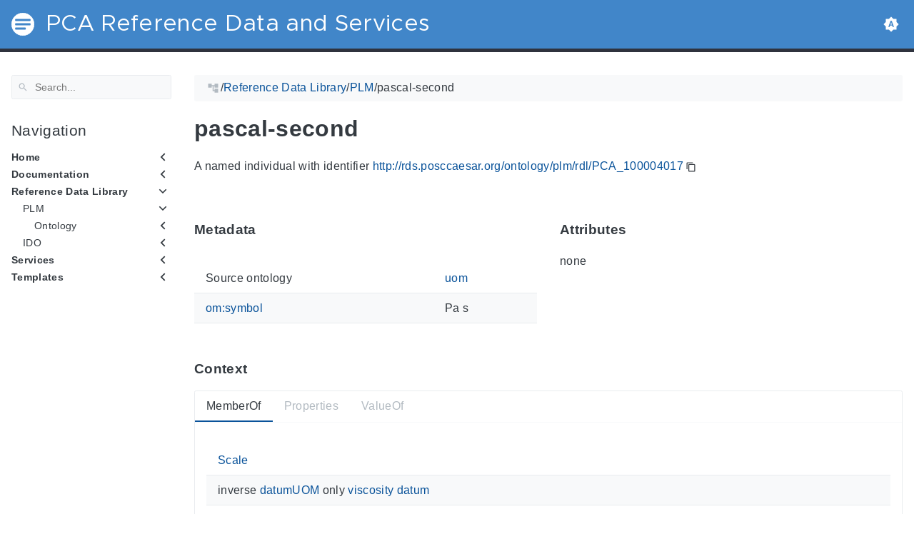

--- FILE ---
content_type: text/html
request_url: https://rds.posccaesar.org/ontology/plm/rdl/PCA_100004017/
body_size: 9278
content:
<!doctype html><html lang=en class=color-toggle-hidden><head><meta charset=UTF-8><meta name=viewport content="width=device-width,initial-scale=1"><meta name=color-scheme content="light dark"><meta name=description content="A named individual with identifier http://rds.posccaesar.org/ontology/plm/rdl/PCA_100004017 MetadataThis section provides information about 'PCA_100004017' itself. Source ontology uom om:symbol Pa s AttributesThis section lists attribute values of 'PCA_100004017'. none
ContextThis section provides classes and properties of 'PCA_100004017' as well as situations where it occurs as a property value. MemberOf Scale inverse datumUOM only viscosity datum Properties ValueOf "><title>pascal-second |
PCA Reference Data and Services
</title><link rel=icon type=image/svg+xml href=/favicon/favicon.svg><link rel=icon type=image/png sizes=32x32 href=/favicon/favicon-32x32.png><link rel=icon type=image/png sizes=16x16 href=/favicon/favicon-16x16.png><meta property="og:title" content="pascal-second"><meta property="og:description" content="A named individual with identifier http://rds.posccaesar.org/ontology/plm/rdl/PCA_100004017 MetadataThis section provides information about 'PCA_100004017' itself. Source ontology uom om:symbol Pa s AttributesThis section lists attribute values of 'PCA_100004017'. none
ContextThis section provides classes and properties of 'PCA_100004017' as well as situations where it occurs as a property value. MemberOf Scale inverse datumUOM only viscosity datum Properties ValueOf "><meta property="og:type" content="article"><meta property="og:url" content="https://rds.posccaesar.org/ontology/plm/rdl/PCA_100004017/"><meta property="article:section" content="ontology"><meta name=twitter:card content="summary"><meta name=twitter:title content="pascal-second"><meta name=twitter:description content="A named individual with identifier http://rds.posccaesar.org/ontology/plm/rdl/PCA_100004017 MetadataThis section provides information about 'PCA_100004017' itself. Source ontology uom om:symbol Pa s AttributesThis section lists attribute values of 'PCA_100004017'. none
ContextThis section provides classes and properties of 'PCA_100004017' as well as situations where it occurs as a property value. MemberOf Scale inverse datumUOM only viscosity datum Properties ValueOf "><script src=/js/main.bundle.min.js></script><link rel=preload as=font href=/fonts/Metropolis.woff2 type=font/woff2 crossorigin=anonymous><link rel=preload as=font href=/fonts/LiberationSans.woff2 type=font/woff2 crossorigin=anonymous><link rel=preload href=/main-6fc3633f2.min.css as=style><link rel=stylesheet href=/main-6fc3633f2.min.css media=all><link rel=preload href=/mobile-06364b22.min.css as=style><link rel=stylesheet href=/mobile-06364b22.min.css media="screen and (max-width: 45rem)"><link rel=preload href=/print-19966b38.min.css as=style><link rel=stylesheet href=/print-19966b38.min.css media=print><link rel=preload href=/custom.css as=style><link rel=stylesheet href=/custom.css media=all><script type=application/ld+json>{"@context":"http://schema.org","@type":"TechArticle","articleSection":"ontology","name":"pascal-second","headline":"pascal-second","alternativeHeadline":"","description":"A named individual with identifier http:\/\/rds.posccaesar.org\/ontology\/plm\/rdl\/PCA_100004017 MetadataThis section provides information about \u0027PCA_100004017\u0027 itself. Source ontology uom om:symbol Pa s AttributesThis section lists attribute values of \u0027PCA_100004017\u0027. none\nContextThis section provides classes and properties of \u0027PCA_100004017\u0027 as well as situations where it occurs as a property value. MemberOf Scale inverse datumUOM only viscosity datum Properties ValueOf ","inLanguage":"en","isFamilyFriendly":"true","mainEntityOfPage":{"@type":"WebPage","@id":"https:\/\/rds.posccaesar.org\/ontology\/plm\/rdl\/PCA_100004017\/"},"copyrightHolder":"PCA Reference Data and Services","copyrightYear":"0001","dateCreated":"0001-01-01T00:00:00.00Z","datePublished":"0001-01-01T00:00:00.00Z","dateModified":"0001-01-01T00:00:00.00Z","publisher":{"@type":"Organization","name":"PCA Reference Data and Services","url":"https://rds.posccaesar.org","logo":{"@type":"ImageObject","url":"https:\/\/rds.posccaesar.org\/brand.svg","width":"32","height":"32"}},"url":"https:\/\/rds.posccaesar.org\/ontology\/plm\/rdl\/PCA_100004017\/","wordCount":"55","genre":[]}</script></head><body itemscope itemtype=https://schema.org/WebPage><svg class="svg-sprite" xmlns="http://www.w3.org/2000/svg" xmlns:xlink="http://www.w3.org/1999/xlink"><defs><svg viewBox="-7.27 -7.27 38.55 38.55" id="gdoc_arrow_back" xmlns="http://www.w3.org/2000/svg"><path d="M24 10.526v2.947H5.755l8.351 8.421-2.105 2.105-12-12 12-12 2.105 2.105-8.351 8.421H24z"/></svg><svg viewBox="-7.27 -7.27 38.55 38.55" id="gdoc_arrow_left_alt" xmlns="http://www.w3.org/2000/svg"><path d="M5.965 10.526V6.035L0 12l5.965 5.965v-4.491H24v-2.947H5.965z"/></svg><svg viewBox="-7.27 -7.27 38.55 38.55" id="gdoc_arrow_right_alt" xmlns="http://www.w3.org/2000/svg"><path d="M18.035 10.526V6.035L24 12l-5.965 5.965v-4.491H0v-2.947h18.035z"/></svg><svg viewBox="-7.27 -7.27 42.55 42.55" id="gdoc_bitbucket" xmlns="http://www.w3.org/2000/svg"><path d="M15.905 13.355c.189 1.444-1.564 2.578-2.784 1.839-1.375-.602-1.375-2.784-.034-3.403 1.151-.705 2.818.223 2.818 1.564zm1.907-.361c-.309-2.44-3.076-4.056-5.328-3.042-1.426.636-2.389 2.148-2.32 3.747.086 2.097 2.08 3.815 4.176 3.626s3.729-2.234 3.472-4.331zm4.108-9.315c-.756-.997-2.045-1.169-3.179-1.358-3.214-.516-6.513-.533-9.727.034-1.066.172-2.269.361-2.939 1.323 1.1 1.031 2.664 1.186 4.073 1.358 2.544.327 5.156.344 7.699.017 1.426-.172 3.008-.309 4.073-1.375zm.979 17.788c-.481 1.684-.206 3.953-1.994 4.932-3.076 1.701-6.806 1.89-10.191 1.289-1.787-.327-3.884-.894-4.864-2.578-.43-1.65-.705-3.334-.98-5.018l.103-.275.309-.155c5.121 3.386 12.288 3.386 17.427.0.808.241.206 1.22.189 1.805zM26.01 4.951c-.584 3.764-1.255 7.51-1.908 11.257-.189 1.1-1.255 1.719-2.148 2.183-3.214 1.615-6.96 1.89-10.483 1.512-2.389-.258-4.829-.894-6.771-2.389-.911-.705-.911-1.908-1.083-2.922-.602-3.523-1.289-7.046-1.719-10.604.206-1.547 1.942-2.217 3.231-2.698C6.848.654 8.686.362 10.508.19c3.884-.378 7.854-.241 11.618.859 1.341.395 2.784.945 3.695 2.097.412.533.275 1.203.189 1.805z"/></svg><svg viewBox="-7.27 -7.27 38.55 38.55" id="gdoc_bookmark" xmlns="http://www.w3.org/2000/svg"><path d="M15.268 4.392q.868.0 1.532.638t.664 1.506v17.463l-7.659-3.268-7.608 3.268V6.536q0-.868.664-1.506t1.532-.638h10.876zm4.34 14.144V4.392q0-.868-.638-1.532t-1.506-.664H6.537q0-.868.664-1.532T8.733.0h10.876q.868.0 1.532.664t.664 1.532v17.412z"/></svg><svg viewBox="-7.27 -7.27 42.55 42.55" id="gdoc_brightness_auto" xmlns="http://www.w3.org/2000/svg"><path d="M16.846 18.938h2.382L15.22 7.785h-2.44L8.772 18.938h2.382l.871-2.44h3.95zm7.087-9.062L27.999 14l-4.066 4.124v5.809h-5.809L14 27.999l-4.124-4.066H4.067v-5.809L.001 14l4.066-4.124V4.067h5.809L14 .001l4.124 4.066h5.809v5.809zm-11.385 4.937L14 10.282l1.452 4.531h-2.904z"/></svg><svg viewBox="-7.27 -7.27 42.55 42.55" id="gdoc_brightness_dark" xmlns="http://www.w3.org/2000/svg"><path d="M14 21.435q3.079.0 5.257-2.178T21.435 14t-2.178-5.257T14 6.565q-1.51.0-3.079.697 1.917.871 3.108 2.701T15.22 14t-1.191 4.037-3.108 2.701q1.568.697 3.079.697zm9.933-11.559L27.999 14l-4.066 4.124v5.809h-5.809L14 27.999l-4.124-4.066H4.067v-5.809L.001 14l4.066-4.124V4.067h5.809L14 .001l4.124 4.066h5.809v5.809z"/></svg><svg viewBox="-7.27 -7.27 42.55 42.55" id="gdoc_brightness_light" xmlns="http://www.w3.org/2000/svg"><path d="M14 21.435q3.079.0 5.257-2.178T21.435 14t-2.178-5.257T14 6.565 8.743 8.743 6.565 14t2.178 5.257T14 21.435zm9.933-3.311v5.809h-5.809L14 27.999l-4.124-4.066H4.067v-5.809L.001 14l4.066-4.124V4.067h5.809L14 .001l4.124 4.066h5.809v5.809L27.999 14z"/></svg><svg viewBox="-7.27 -7.27 42.55 42.55" id="gdoc_check" xmlns="http://www.w3.org/2000/svg"><path d="M8.885 20.197 25.759 3.323l2.24 2.24L8.885 24.677.0 15.792l2.24-2.24z"/></svg><svg viewBox="-7.27 -7.27 42.55 42.55" id="gdoc_cloud_off" xmlns="http://www.w3.org/2000/svg"><path d="M9.023 10.5H7q-1.914.0-3.281 1.395t-1.367 3.309 1.367 3.281T7 19.852h11.375zM3.5 4.976l1.477-1.477L24.5 23.022l-1.477 1.477-2.352-2.297H6.999q-2.898.0-4.949-2.051t-2.051-4.949q0-2.844 1.969-4.867t4.758-2.133zm19.086 5.578q2.242.164 3.828 1.832T28 16.351q0 3.008-2.461 4.758l-1.695-1.695q1.805-.984 1.805-3.063.0-1.422-1.039-2.461t-2.461-1.039h-1.75v-.602q0-2.68-1.859-4.539t-4.539-1.859q-1.531.0-2.953.711l-1.75-1.695Q11.431 3.5 14.001 3.5q2.953.0 5.496 2.078t3.09 4.977z"/></svg><svg viewBox="-7.27 -7.27 42.55 42.55" id="gdoc_code" xmlns="http://www.w3.org/2000/svg"><path d="M9.917 24.5a1.75 1.75.0 10-3.501.001 1.75 1.75.0 003.501-.001zm0-21a1.75 1.75.0 10-3.501.001A1.75 1.75.0 009.917 3.5zm11.666 2.333a1.75 1.75.0 10-3.501.001 1.75 1.75.0 003.501-.001zm1.75.0a3.502 3.502.0 01-1.75 3.026c-.055 6.581-4.721 8.039-7.82 9.023-2.898.911-3.846 1.349-3.846 3.117v.474a3.502 3.502.0 011.75 3.026c0 1.932-1.568 3.5-3.5 3.5s-3.5-1.568-3.5-3.5c0-1.294.711-2.424 1.75-3.026V6.526A3.502 3.502.0 014.667 3.5c0-1.932 1.568-3.5 3.5-3.5s3.5 1.568 3.5 3.5a3.502 3.502.0 01-1.75 3.026v9.06c.93-.456 1.914-.766 2.807-1.039 3.391-1.075 5.323-1.878 5.359-5.687a3.502 3.502.0 01-1.75-3.026c0-1.932 1.568-3.5 3.5-3.5s3.5 1.568 3.5 3.5z"/></svg><svg viewBox="-7.27 -7.27 42.55 42.55" id="gdoc_copy" xmlns="http://www.w3.org/2000/svg"><path d="M23.502 25.438V7.626H9.562v17.812h13.94zm0-20.315q1.013.0 1.787.745t.774 1.757v17.812q0 1.013-.774 1.787t-1.787.774H9.562q-1.013.0-1.787-.774t-.774-1.787V7.625q0-1.013.774-1.757t1.787-.745h13.94zM19.689.0v2.562H4.438v17.812H1.936V2.562q0-1.013.745-1.787T4.438.001h15.251z"/></svg><svg viewBox="-7.27 -7.27 46.55 46.55" id="gdoc_date" xmlns="http://www.w3.org/2000/svg"><path d="M27.192 28.844V11.192H4.808v17.652h22.384zm0-25.689q1.277.0 2.253.976t.976 2.253v22.459q0 1.277-.976 2.216t-2.253.939H4.808q-1.352.0-2.291-.901t-.939-2.253V6.385q0-1.277.939-2.253t2.291-.976h1.577V.001h3.23v3.155h12.769V.001h3.23v3.155h1.577zm-3.155 11.267v3.155h-3.23v-3.155h3.23zm-6.46.0v3.155h-3.155v-3.155h3.155zm-6.384.0v3.155h-3.23v-3.155h3.23z"/></svg><svg viewBox="-7.27 -7.27 46.55 46.55" id="gdoc_download" xmlns="http://www.w3.org/2000/svg"><path d="M2.866 28.209h26.269v3.79H2.866v-3.79zm26.268-16.925L16 24.418 2.866 11.284h7.493V.001h11.283v11.283h7.493z"/></svg><svg viewBox="-7.27 -7.27 46.55 46.55" id="gdoc_email" xmlns="http://www.w3.org/2000/svg"><path d="M28.845 9.615v-3.23L16 14.422 3.155 6.385v3.23L16 17.577zm0-6.46q1.277.0 2.216.977T32 6.385v19.23q0 1.277-.939 2.253t-2.216.977H3.155q-1.277.0-2.216-.977T0 25.615V6.385q0-1.277.939-2.253t2.216-.977h25.69z"/></svg><svg viewBox="-7.27 -7.27 42.55 42.55" id="gdoc_git" xmlns="http://www.w3.org/2000/svg"><path d="M27.472 12.753 15.247.529a1.803 1.803.0 00-2.55.0l-2.84 2.84 2.137 2.137a2.625 2.625.0 013.501 3.501l3.499 3.499a2.625 2.625.0 11-1.237 1.237l-3.499-3.499c-.083.04-.169.075-.257.106v7.3a2.626 2.626.0 11-1.75.0v-7.3a2.626 2.626.0 01-1.494-3.607L8.62 4.606l-8.09 8.09a1.805 1.805.0 000 2.551l12.225 12.224a1.803 1.803.0 002.55.0l12.168-12.168a1.805 1.805.0 000-2.551z"/></svg><svg viewBox="-7.27 -7.27 46.55 46.55" id="gdoc_github" xmlns="http://www.w3.org/2000/svg"><path d="M16 .394c8.833.0 15.999 7.166 15.999 15.999.0 7.062-4.583 13.062-10.937 15.187-.813.146-1.104-.354-1.104-.771.0-.521.021-2.25.021-4.396.0-1.5-.5-2.458-1.083-2.958 3.562-.396 7.312-1.75 7.312-7.896.0-1.75-.625-3.167-1.646-4.291.167-.417.708-2.042-.167-4.25-1.333-.417-4.396 1.646-4.396 1.646a15.032 15.032.0 00-8 0S8.937 6.602 7.603 7.018c-.875 2.208-.333 3.833-.167 4.25-1.021 1.125-1.646 2.542-1.646 4.291.0 6.125 3.729 7.5 7.291 7.896-.458.417-.875 1.125-1.021 2.146-.917.417-3.25 1.125-4.646-1.333-.875-1.521-2.458-1.646-2.458-1.646-1.562-.021-.104.979-.104.979 1.042.479 1.771 2.333 1.771 2.333.938 2.854 5.396 1.896 5.396 1.896.0 1.333.021 2.583.021 2.979.0.417-.292.917-1.104.771C4.582 29.455-.001 23.455-.001 16.393-.001 7.56 7.165.394 15.998.394zM6.063 23.372c.042-.083-.021-.187-.146-.25-.125-.042-.229-.021-.271.042-.042.083.021.187.146.25.104.062.229.042.271-.042zm.646.709c.083-.062.062-.208-.042-.333-.104-.104-.25-.146-.333-.062-.083.062-.062.208.042.333.104.104.25.146.333.062zm.625.937c.104-.083.104-.25.0-.396-.083-.146-.25-.208-.354-.125-.104.062-.104.229.0.375s.271.208.354.146zm.875.875c.083-.083.042-.271-.083-.396-.146-.146-.333-.167-.417-.062-.104.083-.062.271.083.396.146.146.333.167.417.062zm1.187.521c.042-.125-.083-.271-.271-.333-.167-.042-.354.021-.396.146s.083.271.271.312c.167.062.354.0.396-.125zm1.313.104c0-.146-.167-.25-.354-.229-.187.0-.333.104-.333.229.0.146.146.25.354.229.187.0.333-.104.333-.229zm1.208-.208c-.021-.125-.187-.208-.375-.187-.187.042-.312.167-.292.312.021.125.187.208.375.167s.312-.167.292-.292z"/></svg><svg viewBox="-7.27 -7.27 42.55 42.55" id="gdoc_gitlab" xmlns="http://www.w3.org/2000/svg"><path d="M1.629 11.034 14 26.888.442 17.048a1.09 1.09.0 01-.39-1.203l1.578-4.811zm7.217.0h10.309l-5.154 15.854zM5.753 1.475l3.093 9.559H1.63l3.093-9.559a.548.548.0 011.031.0zm20.618 9.559 1.578 4.811c.141.437-.016.922-.39 1.203l-13.558 9.84 12.371-15.854zm0 0h-7.216l3.093-9.559a.548.548.0 011.031.0z"/></svg><svg viewBox="-7.27 -7.27 46.55 46.55" id="gdoc_heart" xmlns="http://www.w3.org/2000/svg"><path d="M16 29.714a1.11 1.11.0 01-.786-.321L4.072 18.643c-.143-.125-4.071-3.714-4.071-8 0-5.232 3.196-8.357 8.535-8.357 3.125.0 6.053 2.464 7.464 3.857 1.411-1.393 4.339-3.857 7.464-3.857 5.339.0 8.535 3.125 8.535 8.357.0 4.286-3.928 7.875-4.089 8.035L16.785 29.392c-.214.214-.5.321-.786.321z"/></svg><svg viewBox="-7.27 -7.27 42.55 42.55" id="gdoc_home" xmlns="http://www.w3.org/2000/svg"><path d="M24.003 15.695v8.336c0 .608-.504 1.111-1.111 1.111h-6.669v-6.669h-4.446v6.669H5.108a1.119 1.119.0 01-1.111-1.111v-8.336c0-.035.017-.069.017-.104L14 7.359l9.986 8.232a.224.224.0 01.017.104zm3.873-1.198-1.077 1.285a.578.578.0 01-.365.191h-.052a.547.547.0 01-.365-.122L14 5.831 1.983 15.851a.594.594.0 01-.417.122.578.578.0 01-.365-.191L.124 14.497a.57.57.0 01.069-.781L12.679 3.314c.729-.608 1.91-.608 2.64.0l4.237 3.543V3.471c0-.313.243-.556.556-.556h3.334c.313.0.556.243.556.556v7.085l3.803 3.161c.226.191.26.556.069.781z"/></svg><svg viewBox="-7.27 -7.27 42.55 42.55" id="gdoc_keyborad_arrow_down" xmlns="http://www.w3.org/2000/svg"><path d="M3.281 5.36 14 16.079 24.719 5.36 28 8.641l-14 14-14-14z"/></svg><svg viewBox="-7.27 -7.27 46.55 46.55" id="gdoc_keyborad_arrow_left" xmlns="http://www.w3.org/2000/svg"><path d="M25.875 28.25 22.125 32 6.126 16.001 22.125.002l3.75 3.75-12.25 12.25z"/></svg><svg viewBox="-7.27 -7.27 46.55 46.55" id="gdoc_keyborad_arrow_right" xmlns="http://www.w3.org/2000/svg"><path d="M6.125 28.25 18.375 16 6.125 3.75 9.875.0l15.999 15.999L9.875 31.998z"/></svg><svg viewBox="-7.27 -7.27 42.55 42.55" id="gdoc_keyborad_arrow_up" xmlns="http://www.w3.org/2000/svg"><path d="M24.719 22.64 14 11.921 3.281 22.64.0 19.359l14-14 14 14z"/></svg><svg viewBox="-7.27 -7.27 46.55 46.55" id="gdoc_link" xmlns="http://www.w3.org/2000/svg"><path d="M24.037 7.963q3.305.0 5.634 2.366T32 16t-2.329 5.671-5.634 2.366h-6.46v-3.08h6.46q2.028.0 3.493-1.465t1.465-3.493-1.465-3.493-3.493-1.465h-6.46v-3.08h6.46zM9.615 17.578v-3.155h12.77v3.155H9.615zM3.005 16q0 2.028 1.465 3.493t3.493 1.465h6.46v3.08h-6.46q-3.305.0-5.634-2.366T0 16.001t2.329-5.671 5.634-2.366h6.46v3.08h-6.46q-2.028.0-3.493 1.465t-1.465 3.493z"/></svg><svg viewBox="-7.27 -7.27 46.55 46.55" id="gdoc_menu" xmlns="http://www.w3.org/2000/svg"><path d="M.001 5.334h31.998v3.583H.001V5.334zm0 12.416v-3.5h31.998v3.5H.001zm0 8.916v-3.583h31.998v3.583H.001z"/></svg><svg viewBox="-7.27 -7.27 42.55 42.55" id="gdoc_notification" xmlns="http://www.w3.org/2000/svg"><path d="M22.615 19.384l2.894 2.894v1.413H2.49v-1.413l2.894-2.894V12.25q0-3.365 1.716-5.856t4.745-3.231v-1.01q0-.875.606-1.514T13.999.0t1.548.639.606 1.514v1.01q3.029.74 4.745 3.231t1.716 5.856v7.134zM14 27.999q-1.211.0-2.053-.808t-.841-2.019h5.788q0 1.144-.875 1.986T14 27.999z"/></svg><svg viewBox="-7.27 -7.27 42.55 42.55" id="gdoc_path" xmlns="http://www.w3.org/2000/svg"><path d="M28 12.62h-9.793V8.414h-2.826v11.173h2.826v-4.206H28V26.62h-9.793v-4.206H12.62v-14H9.794v4.206H.001V1.381h9.793v4.206h8.413V1.381H28V12.62z"/></svg><svg viewBox="-7.27 -7.27 46.55 46.55" id="gdoc_person" xmlns="http://www.w3.org/2000/svg"><path d="M16 20.023q5.052.0 10.526 2.199t5.473 5.754v4.023H0v-4.023q0-3.555 5.473-5.754t10.526-2.199zM16 16q-3.275.0-5.614-2.339T8.047 8.047t2.339-5.661T16 0t5.614 2.386 2.339 5.661-2.339 5.614T16 16z"/></svg><svg viewBox="-7.27 -7.27 46.55 46.55" id="gdoc_search" xmlns="http://www.w3.org/2000/svg"><path d="M11.925 20.161q3.432.0 5.834-2.402t2.402-5.834-2.402-5.834-5.834-2.402-5.834 2.402-2.402 5.834 2.402 5.834 5.834 2.402zm10.981.0L32 29.255 29.255 32l-9.094-9.094v-1.458l-.515-.515q-3.26 2.831-7.721 2.831-4.976.0-8.45-3.432T.001 11.925t3.474-8.45 8.45-3.474 8.407 3.474 3.432 8.45q0 1.802-.858 4.075t-1.973 3.646l.515.515h1.458z"/></svg><svg viewBox="-7.27 -7.27 42.55 42.55" id="gdoc_shield" xmlns="http://www.w3.org/2000/svg"><path d="M22.167 15.166V3.5h-8.166v20.726c.93-.492 2.424-1.349 3.883-2.497 1.95-1.531 4.284-3.919 4.284-6.562zm3.499-13.999v14c0 7.674-10.737 12.523-11.192 12.724-.146.073-.31.109-.474.109s-.328-.036-.474-.109c-.456-.201-11.192-5.049-11.192-12.724v-14C2.334.529 2.863.0 3.501.0H24.5c.638.0 1.167.529 1.167 1.167z"/></svg><svg viewBox="-7.27 -7.27 42.55 42.55" id="gdoc_tags" xmlns="http://www.w3.org/2000/svg"><path d="M6.606 7.549c0-1.047-.84-1.887-1.887-1.887s-1.887.84-1.887 1.887.84 1.887 1.887 1.887 1.887-.84 1.887-1.887zm15.732 8.493c0 .501-.206.988-.546 1.327l-7.239 7.254c-.354.339-.84.546-1.342.546s-.988-.206-1.327-.546L1.342 14.066C.59 13.329.0 11.899.0 10.852V4.718a1.9 1.9.0 011.887-1.887h6.134c1.047.0 2.477.59 3.229 1.342L21.792 14.7c.339.354.546.84.546 1.342zm5.661.0c0 .501-.206.988-.546 1.327l-7.239 7.254c-.354.339-.84.546-1.342.546-.767.0-1.15-.354-1.651-.87l6.93-6.93c.339-.339.546-.826.546-1.327s-.206-.988-.546-1.342L13.609 4.173c-.752-.752-2.182-1.342-3.229-1.342h3.303c1.047.0 2.477.59 3.229 1.342L27.454 14.7c.339.354.546.84.546 1.342z"/></svg><svg viewBox="-7.27 -7.27 46.55 46.55" id="gdoc_timer" xmlns="http://www.w3.org/2000/svg"><path d="M16 29q4.428.0 7.536-3.143t3.107-7.571-3.107-7.536T16 7.643 8.464 10.75t-3.107 7.536 3.107 7.571T16 29zM26.714 9.786q1.214 1.571 2.107 4.036t.893 4.464q0 5.643-4 9.678T16 32t-9.714-4.036-4-9.678 4-9.678T16 4.572q1.929.0 4.464.929t4.107 2.143l2.143-2.214q1.143.929 2.143 2.143zM14.5 19.857v-9.143h3v9.143h-3zM20.571.001v3.071h-9.143V.001h9.143z"/></svg></defs></svg><div class=wrapper><input type=checkbox class=hidden id=menu-control>
<input type=checkbox class=hidden id=menu-header-control><header class=gdoc-header><div class="container flex align-center justify-between"><label for=menu-control class=gdoc-nav__control><svg class="icon gdoc_menu"><title>Open Nav Menu</title><use xlink:href="#gdoc_menu"/></svg>
<svg class="icon gdoc_arrow_back"><title>Close Nav Menu</title><use xlink:href="#gdoc_arrow_back"/></svg>
</label><a class=gdoc-header__link href=https://rds.posccaesar.org><span class="gdoc-brand flex align-center"><img class=gdoc-brand__img src=/brand.svg alt>
<span class=gdoc-brand__title>PCA Reference Data and Services</span></span></a><div class=gdoc-menu-header><span><span id=gdoc-dark-mode><svg class="icon gdoc_brightness_dark"><title>Toggle Dark/Light/Auto mode</title><use xlink:href="#gdoc_brightness_dark"/></svg><svg class="icon gdoc_brightness_light"><title>Toggle Dark/Light/Auto mode</title><use xlink:href="#gdoc_brightness_light"/></svg><svg class="icon gdoc_brightness_auto"><title>Toggle Dark/Light/Auto mode</title><use xlink:href="#gdoc_brightness_auto"/></svg></span></span></div></div></header><main class="container flex flex-even"><aside class=gdoc-nav><nav><div class=gdoc-search><svg class="icon gdoc_search"><use xlink:href="#gdoc_search"/></svg>
<input type=text id=gdoc-search-input class=gdoc-search__input placeholder=Search... aria-label=Search maxlength=64><div class="gdoc-search__spinner spinner hidden"></div><ul id=gdoc-search-results class=gdoc-search__list></ul></div><section class=gdoc-nav--main><h2>Navigation</h2><ul class=gdoc-nav__list><li><input type=checkbox class=gdoc-nav__toggle id=navtree-4993c01d>
<label for=navtree-4993c01d class="flex justify-between"><span class=flex>Home</span><svg class="icon gdoc_keyborad_arrow_left"><use xlink:href="#gdoc_keyborad_arrow_left"/></svg><svg class="icon gdoc_keyborad_arrow_down"><use xlink:href="#gdoc_keyborad_arrow_down"/></svg></label><ul class=gdoc-nav__list><li><input type=checkbox class=hidden>
<label><span class=flex><a href=/home/features/ class=gdoc-nav__entry>Features</a></span></label></li><li><input type=checkbox class=hidden>
<label><span class=flex><a href=/home/getting_started/ class=gdoc-nav__entry>Getting started</a></span></label></li></ul></li><li><input type=checkbox class=gdoc-nav__toggle id=navtree-2bc91641>
<label for=navtree-2bc91641 class="flex justify-between"><span class=flex><a href=/doc/ class=gdoc-nav__entry>Documentation</a></span><svg class="icon gdoc_keyborad_arrow_left"><use xlink:href="#gdoc_keyborad_arrow_left"/></svg><svg class="icon gdoc_keyborad_arrow_down"><use xlink:href="#gdoc_keyborad_arrow_down"/></svg></label><ul class=gdoc-nav__list><li><input type=checkbox class=gdoc-nav__toggle id=navtree-81af71d4>
<label for=navtree-81af71d4 class="flex justify-between"><span class=flex>Presentations</span><svg class="icon gdoc_keyborad_arrow_left"><use xlink:href="#gdoc_keyborad_arrow_left"/></svg><svg class="icon gdoc_keyborad_arrow_down"><use xlink:href="#gdoc_keyborad_arrow_down"/></svg></label><ul class=gdoc-nav__list><li><input type=checkbox class=hidden>
<label><span class=flex><a href=/doc/presentations/presentation_slides_ws1/ class=gdoc-nav__entry>Workshop 2022-02-18</a></span></label></li><li><input type=checkbox class=hidden>
<label><span class=flex><a href=/doc/presentations/presentation_intro_plmrdl/ class=gdoc-nav__entry>ISO 15926-14 PCA RDL</a></span></label></li></ul></li><li><input type=checkbox class=gdoc-nav__toggle id=navtree-0a0cdd9e>
<label for=navtree-0a0cdd9e class="flex justify-between"><span class=flex><a href=/doc/office/ class=gdoc-nav__entry>MS Office usage</a></span><svg class="icon gdoc_keyborad_arrow_left"><use xlink:href="#gdoc_keyborad_arrow_left"/></svg><svg class="icon gdoc_keyborad_arrow_down"><use xlink:href="#gdoc_keyborad_arrow_down"/></svg></label><ul class=gdoc-nav__list><li><input type=checkbox class=hidden>
<label><span class=flex><a href=/doc/office/msexcel/ class=gdoc-nav__entry>Excel</a></span></label></li><li><input type=checkbox class=hidden>
<label><span class=flex><a href=/doc/office/msword/ class=gdoc-nav__entry>Word</a></span></label></li><li><input type=checkbox class=hidden>
<label><span class=flex><a href=/doc/office/mspowerpoint/ class=gdoc-nav__entry>Powerpoint</a></span></label></li><li><input type=checkbox class=hidden>
<label><span class=flex><a href=/doc/office/msaccess/ class=gdoc-nav__entry>Access</a></span></label></li></ul></li><li><input type=checkbox class=gdoc-nav__toggle id=navtree-ecbba7ed>
<label for=navtree-ecbba7ed class="flex justify-between"><span class=flex><a href=/doc/patterns/ class=gdoc-nav__entry>Modelling patterns</a></span><svg class="icon gdoc_keyborad_arrow_left"><use xlink:href="#gdoc_keyborad_arrow_left"/></svg><svg class="icon gdoc_keyborad_arrow_down"><use xlink:href="#gdoc_keyborad_arrow_down"/></svg></label><ul class=gdoc-nav__list><li><input type=checkbox class=hidden>
<label><span class=flex><a href=/doc/patterns/pattern_artefact_function/ class=gdoc-nav__entry>Artefact, function, and activity</a></span></label></li><li><input type=checkbox class=hidden>
<label><span class=flex><a href=/doc/patterns/pattern_physical_quantity_quantification/ class=gdoc-nav__entry>Unit of Measure Context</a></span></label></li><li><input type=checkbox class=hidden>
<label><span class=flex><a href=/doc/patterns/pattern_datum_taxonomy/ class=gdoc-nav__entry>Datum Type</a></span></label></li><li><input type=checkbox class=hidden>
<label><span class=flex><a href=/doc/patterns/pattern_junction_box/ class=gdoc-nav__entry>Junction Box Product Type</a></span></label></li><li><input type=checkbox class=hidden>
<label><span class=flex><a href=/doc/patterns/pattern_features/ class=gdoc-nav__entry>Features</a></span></label></li><li><input type=checkbox class=hidden>
<label><span class=flex><a href=/doc/patterns/pattern_block_activity/ class=gdoc-nav__entry>Block Activity</a></span></label></li><li><input type=checkbox class=hidden>
<label><span class=flex><a href=/doc/patterns/pattern_area_wall/ class=gdoc-nav__entry>Area, Rooms, Wall</a></span></label></li><li><input type=checkbox class=hidden>
<label><span class=flex><a href=/doc/patterns/pattern_stream_component/ class=gdoc-nav__entry>Stream Components</a></span></label></li><li><input type=checkbox class=hidden>
<label><span class=flex><a href=/doc/patterns/pattern_product_documentation/ class=gdoc-nav__entry>Product Documentation</a></span></label></li></ul></li><li><input type=checkbox class=gdoc-nav__toggle id=navtree-3a55381b>
<label for=navtree-3a55381b class="flex justify-between"><span class=flex><a href=/doc/use_cases/ class=gdoc-nav__entry>Use cases</a></span><svg class="icon gdoc_keyborad_arrow_left"><use xlink:href="#gdoc_keyborad_arrow_left"/></svg><svg class="icon gdoc_keyborad_arrow_down"><use xlink:href="#gdoc_keyborad_arrow_down"/></svg></label><ul class=gdoc-nav__list><li><input type=checkbox class=hidden>
<label><span class=flex><a href=/doc/use_cases/use_case_MEG_injection/ class=gdoc-nav__entry>Workshop 2022-02-18: MEG Injection</a></span></label></li></ul></li><li><input type=checkbox class=gdoc-nav__toggle id=navtree-4669bd3d>
<label for=navtree-4669bd3d class="flex justify-between"><span class=flex><a href=/doc/background/ class=gdoc-nav__entry>Background</a></span><svg class="icon gdoc_keyborad_arrow_left"><use xlink:href="#gdoc_keyborad_arrow_left"/></svg><svg class="icon gdoc_keyborad_arrow_down"><use xlink:href="#gdoc_keyborad_arrow_down"/></svg></label><ul class=gdoc-nav__list><li><input type=checkbox class=hidden>
<label><span class=flex><a href=/doc/background/iso15926/ class=gdoc-nav__entry>ISO 15926</a></span></label></li><li><input type=checkbox class=hidden>
<label><span class=flex><a href=/doc/background/iso15926-2_in_OWL/ class=gdoc-nav__entry>ISO 15926-2 in OWL</a></span></label></li></ul></li></ul></li><li><input type=checkbox class=gdoc-nav__toggle id=navtree-1ed4c902 checked>
<label for=navtree-1ed4c902 class="flex justify-between"><span class=flex>Reference Data Library</span><svg class="icon gdoc_keyborad_arrow_left"><use xlink:href="#gdoc_keyborad_arrow_left"/></svg><svg class="icon gdoc_keyborad_arrow_down"><use xlink:href="#gdoc_keyborad_arrow_down"/></svg></label><ul class=gdoc-nav__list><li><input type=checkbox class=gdoc-nav__toggle id=navtree-9ff67f86 checked>
<label for=navtree-9ff67f86 class="flex justify-between"><span class=flex><a href=/ontology/plm/ class=gdoc-nav__entry>PLM</a></span><svg class="icon gdoc_keyborad_arrow_left"><use xlink:href="#gdoc_keyborad_arrow_left"/></svg><svg class="icon gdoc_keyborad_arrow_down"><use xlink:href="#gdoc_keyborad_arrow_down"/></svg></label><ul class=gdoc-nav__list><li><input type=checkbox class=gdoc-nav__toggle id=navtree-94fb4b82>
<label for=navtree-94fb4b82 class="flex justify-between"><span class=flex>Ontology</span><svg class="icon gdoc_keyborad_arrow_left"><use xlink:href="#gdoc_keyborad_arrow_left"/></svg><svg class="icon gdoc_keyborad_arrow_down"><use xlink:href="#gdoc_keyborad_arrow_down"/></svg></label><ul class=gdoc-nav__list><li><input type=checkbox class=hidden>
<label><span class=flex><a href=/ontology/plm/ont/core/ class=gdoc-nav__entry>core</a></span></label></li><li><input type=checkbox class=hidden>
<label><span class=flex><a href=/ontology/plm/ont/chebi-adapt/ class=gdoc-nav__entry>chebi</a></span></label></li><li><input type=checkbox class=hidden>
<label><span class=flex><a href=/ontology/plm/ont/document/ class=gdoc-nav__entry>document</a></span></label></li><li><input type=checkbox class=hidden>
<label><span class=flex><a href=/ontology/plm/ont/process/ class=gdoc-nav__entry>process</a></span></label></li><li><input type=checkbox class=hidden>
<label><span class=flex><a href=/ontology/plm/ont/equipment/ class=gdoc-nav__entry>equipment</a></span></label></li><li><input type=checkbox class=hidden>
<label><span class=flex><a href=/ontology/plm/ont/uom/ class=gdoc-nav__entry>uom</a></span></label></li><li><input type=checkbox class=hidden>
<label><span class=flex><a href=/ontology/plm/ont/datasheet/ class=gdoc-nav__entry>Datasheet Ontology</a></span></label></li><li><input type=checkbox class=hidden>
<label><span class=flex><a href=/ontology/plm/ont/norsok-z001/ class=gdoc-nav__entry>norsok-z001</a></span></label></li><li><input type=checkbox class=hidden>
<label><span class=flex><a href=/ontology/plm/ont/core-collect/ class=gdoc-nav__entry>collect</a></span></label></li></ul></li></ul></li><li><input type=checkbox class=gdoc-nav__toggle id=navtree-f874fa25>
<label for=navtree-f874fa25 class="flex justify-between"><span class=flex><a href=/ontology/lis14/ class=gdoc-nav__entry>IDO</a></span><svg class="icon gdoc_keyborad_arrow_left"><use xlink:href="#gdoc_keyborad_arrow_left"/></svg><svg class="icon gdoc_keyborad_arrow_down"><use xlink:href="#gdoc_keyborad_arrow_down"/></svg></label><ul class=gdoc-nav__list><li><input type=checkbox class=gdoc-nav__toggle id=navtree-2342db09>
<label for=navtree-2342db09 class="flex justify-between"><span class=flex>Ontology</span><svg class="icon gdoc_keyborad_arrow_left"><use xlink:href="#gdoc_keyborad_arrow_left"/></svg><svg class="icon gdoc_keyborad_arrow_down"><use xlink:href="#gdoc_keyborad_arrow_down"/></svg></label><ul class=gdoc-nav__list><li><input type=checkbox class=hidden>
<label><span class=flex><a href=/ontology/lis14/ont/core/ class=gdoc-nav__entry>Industrial Data Ontology</a></span></label></li></ul></li></ul></li></ul></li><li><input type=checkbox class=gdoc-nav__toggle id=navtree-bdce96bd>
<label for=navtree-bdce96bd class="flex justify-between"><span class=flex>Services</span><svg class="icon gdoc_keyborad_arrow_left"><use xlink:href="#gdoc_keyborad_arrow_left"/></svg><svg class="icon gdoc_keyborad_arrow_down"><use xlink:href="#gdoc_keyborad_arrow_down"/></svg></label><ul class=gdoc-nav__list><li><input type=checkbox class=gdoc-nav__toggle id=navtree-0c501396>
<label for=navtree-0c501396 class="flex justify-between"><span class=flex><a href=/services/downloads/ class=gdoc-nav__entry>Downloads</a></span><svg class="icon gdoc_keyborad_arrow_left"><use xlink:href="#gdoc_keyborad_arrow_left"/></svg><svg class="icon gdoc_keyborad_arrow_down"><use xlink:href="#gdoc_keyborad_arrow_down"/></svg></label><ul class=gdoc-nav__list><li><input type=checkbox class=hidden>
<label><span class=flex><a href=/services/downloads/downloads-protege/ class=gdoc-nav__entry>Using Protégé Desktop</a></span></label></li><li><input type=checkbox class=hidden>
<label><span class=flex><a href=/services/downloads/downloads-webprotege/ class=gdoc-nav__entry>Using WebProtégé</a></span></label></li><li><input type=checkbox class=hidden>
<label><span class=flex><a href=/services/downloads/downloads-cli/ class=gdoc-nav__entry>From the command line</a></span></label></li></ul></li><li><input type=checkbox class=hidden>
<label><span class=flex><a href=/services/system/ class=gdoc-nav__entry>PCA RDS system</a></span></label></li><li><input type=checkbox class=gdoc-nav__toggle id=navtree-830270f3>
<label for=navtree-830270f3 class="flex justify-between"><span class=flex><a href=/services/queries/ class=gdoc-nav__entry>Queries</a></span><svg class="icon gdoc_keyborad_arrow_left"><use xlink:href="#gdoc_keyborad_arrow_left"/></svg><svg class="icon gdoc_keyborad_arrow_down"><use xlink:href="#gdoc_keyborad_arrow_down"/></svg></label><ul class=gdoc-nav__list><li><input type=checkbox class=hidden>
<label><span class=flex><a href=/services/queries/query-uom-select/ class=gdoc-nav__entry>Tabular content (UoM)</a></span></label></li><li><input type=checkbox class=hidden>
<label><span class=flex><a href=/services/queries/query-uom-describe/ class=gdoc-nav__entry>Graph content (UoM)</a></span></label></li></ul></li></ul></li><li><input type=checkbox class=gdoc-nav__toggle id=navtree-1d42a59c>
<label for=navtree-1d42a59c class="flex justify-between"><span class=flex>Templates</span><svg class="icon gdoc_keyborad_arrow_left"><use xlink:href="#gdoc_keyborad_arrow_left"/></svg><svg class="icon gdoc_keyborad_arrow_down"><use xlink:href="#gdoc_keyborad_arrow_down"/></svg></label><ul class=gdoc-nav__list><li><input type=checkbox class=hidden>
<label><span class=flex><a href=/template/plm/ class=gdoc-nav__entry>PLM-RDL Templates</a></span></label></li><li><input type=checkbox class=hidden>
<label><span class=flex><a href=/template/lis14/ class=gdoc-nav__entry>ISO 15926-14 Templates</a></span></label></li></ul></li></ul></section><section class=gdoc-nav--more></section></nav></aside><div class=gdoc-page><div class="gdoc-page__header flex flex-wrap
justify-between
hidden-mobile" itemprop=breadcrumb><div><svg class="icon gdoc_path hidden-mobile"><use xlink:href="#gdoc_path"/></svg><ol class=breadcrumb itemscope itemtype=https://schema.org/BreadcrumbList><li itemprop=itemListElement itemscope itemtype=https://schema.org/ListItem><a itemscope itemtype=https://schema.org/WebPage itemprop=item itemid=/ href=/><span itemprop=name></span></a><meta itemprop=position content="2"></li><li>/</li><li itemprop=itemListElement itemscope itemtype=https://schema.org/ListItem><a itemscope itemtype=https://schema.org/WebPage itemprop=item itemid=/ontology/ href=/ontology/><span itemprop=name>Reference Data Library</span></a><meta itemprop=position content="3"></li><li>/</li><li itemprop=itemListElement itemscope itemtype=https://schema.org/ListItem><a itemscope itemtype=https://schema.org/WebPage itemprop=item itemid=/ontology/plm/ href=/ontology/plm/><span itemprop=name>PLM</span></a><meta itemprop=position content="4"></li><li>/</li><li itemprop=itemListElement itemscope itemtype=https://schema.org/ListItem><span itemprop=name>pascal-second</span><meta itemprop=position content="5"></li></ol></div></div><article class="gdoc-markdown gdoc-markdown__align--left"><h1>pascal-second</h1><p>A named individual with identifier
<span><a href=http://rds.posccaesar.org/ontology/plm/rdl/PCA_100004017>http://rds.posccaesar.org/ontology/plm/rdl/PCA_100004017</a></span><svg class="icon gdoc_copy" style="cursor:pointer" onclick="copyToClipboard('http:\/\/rds.posccaesar.org\/ontology\/plm\/rdl\/PCA_100004017')"><use xlink:href="#gdoc_copy"/></svg></p><div class="gdoc-columns flex flex-wrap flex-mobile-column"><div class="gdoc-columns__content gdoc-markdown--nested flex-even"></div><div class="gdoc-columns__content gdoc-markdown--nested flex-even"></div></div><div class="gdoc-columns flex flex-wrap flex-mobile-column"><div class="gdoc-columns__content gdoc-markdown--nested flex-even"><div class=gdoc-page__anchorwrap><h3 id=div-classtooltip2metadataspan-classtooltiptextthis-section-provides-information-about-39pca_10000401739-itselfspandiv><div class=tooltip2>Metadata<span class=tooltiptext>This section provides information about 'PCA_100004017' itself.</span></div><a data-clipboard-text=https://rds.posccaesar.org/ontology/plm/rdl/PCA_100004017/#div-classtooltip2metadataspan-classtooltiptextthis-section-provides-information-about-39pca_10000401739-itselfspandiv class="gdoc-page__anchor gdoc-page__anchor--right clip" aria-label="Anchor MetadataThis section provides information about 'PCA_100004017' itself." href=#div-classtooltip2metadataspan-classtooltiptextthis-section-provides-information-about-39pca_10000401739-itselfspandiv><svg class="icon gdoc_link"><use xlink:href="#gdoc_link"/></svg></a></h3></div><div class=table-wrap><table><tbody><tr><td>Source ontology</td><td><span><a class=owl:Ontology href=http://rds.posccaesar.org/ontology/plm/ont/uom>uom</a></span></td></tr><tr><td><span><a class=owl:AnnotationProperty href=http://www.ontology-of-units-of-measure.org/resource/om-2/symbol>om:symbol</a></span></td><td>Pa s</td></tr></tbody></table></div></div><div class="gdoc-columns__content gdoc-markdown--nested flex-even"><div class=gdoc-page__anchorwrap><h3 id=div-classtooltip2attributesspan-classtooltiptextthis-section-lists-attribute-values-of-39pca_10000401739spandiv><div class=tooltip2>Attributes<span class=tooltiptext>This section lists attribute values of 'PCA_100004017'.</span></div><a data-clipboard-text=https://rds.posccaesar.org/ontology/plm/rdl/PCA_100004017/#div-classtooltip2attributesspan-classtooltiptextthis-section-lists-attribute-values-of-39pca_10000401739spandiv class="gdoc-page__anchor gdoc-page__anchor--right clip" aria-label="Anchor AttributesThis section lists attribute values of 'PCA_100004017'." href=#div-classtooltip2attributesspan-classtooltiptextthis-section-lists-attribute-values-of-39pca_10000401739spandiv><svg class="icon gdoc_link"><use xlink:href="#gdoc_link"/></svg></a></h3></div><p>none</p></div></div><div class=gdoc-page__anchorwrap><h3 id=div-classtooltip2contextspan-classtooltiptextthis-section-provides-classes-and-properties-of-39pca_10000401739-as-well-as-situations-where-it-occurs-as-a-property-valuespandiv><div class=tooltip2>Context<span class=tooltiptext>This section provides classes and properties of 'PCA_100004017' as well as situations where it occurs as a property value.</span></div><a data-clipboard-text=https://rds.posccaesar.org/ontology/plm/rdl/PCA_100004017/#div-classtooltip2contextspan-classtooltiptextthis-section-provides-classes-and-properties-of-39pca_10000401739-as-well-as-situations-where-it-occurs-as-a-property-valuespandiv class="gdoc-page__anchor gdoc-page__anchor--right clip" aria-label="Anchor ContextThis section provides classes and properties of 'PCA_100004017' as well as situations where it occurs as a property value." href=#div-classtooltip2contextspan-classtooltiptextthis-section-provides-classes-and-properties-of-39pca_10000401739-as-well-as-situations-where-it-occurs-as-a-property-valuespandiv><svg class="icon gdoc_link"><use xlink:href="#gdoc_link"/></svg></a></h3></div><div class=gdoc-tabs><input type=radio class="gdoc-tabs__control hidden" name=tabs-tab-uid-namedindividual id=tabs-tab-uid-namedindividual-0 checked>
<label for=tabs-tab-uid-namedindividual-0 class=gdoc-tabs__label>MemberOf</label><div class="gdoc-markdown--nested gdoc-tabs__content"><div class=table-wrap><table><tbody><tr><td><span><a class=owl:Class href=http://rds.posccaesar.org/ontology/lis14/rdl/Scale>Scale</a></span></td></tr><tr><td><span class=operator>inverse</span><span>
<a class=owl:ObjectProperty href=http://rds.posccaesar.org/ontology/lis14/rdl/datumUOM>datumUOM</a>
</span><span class=quantifier>only</span><span>
<a class=owl:Class href=http://rds.posccaesar.org/ontology/plm/rdl/PCA_100003948>viscosity datum</a></span></td></tr></tbody></table></div></div><input type=radio class="gdoc-tabs__control hidden" name=tabs-tab-uid-namedindividual id=tabs-tab-uid-namedindividual-1 disabled>
<label for=tabs-tab-uid-namedindividual-1 class=gdoc-tabs__label_disabled>Properties</label><div class="gdoc-markdown--nested gdoc-tabs__content"></div><input type=radio class="gdoc-tabs__control hidden" name=tabs-tab-uid-namedindividual id=tabs-tab-uid-namedindividual-2 disabled>
<label for=tabs-tab-uid-namedindividual-2 class=gdoc-tabs__label_disabled>ValueOf</label><div class="gdoc-markdown--nested gdoc-tabs__content"></div></div></article><div class="gdoc-page__footer flex flex-wrap justify-between"></div></div></main><footer class=gdoc-footer><div class="container flex"><div class="flex flex-wrap"></div><div class="flex flex-25 justify-end"><span class="gdoc-footer__item text-right"><a class="gdoc-footer__link fake-link" href=# aria-label="Back to top"><svg class="icon gdoc_keyborad_arrow_up"><use xlink:href="#gdoc_keyborad_arrow_up"/></svg>
<span class=hidden-mobile>Back to top</span></a></span></div></div><script src=//yihui.name/js/math-code.js></script><script async src="//cdnjs.cloudflare.com/ajax/libs/mathjax/2.7.5/MathJax.js?config=TeX-MML-AM_CHTML"></script></footer></div><script defer src=/js/search.bundle.min.js></script></body></html>